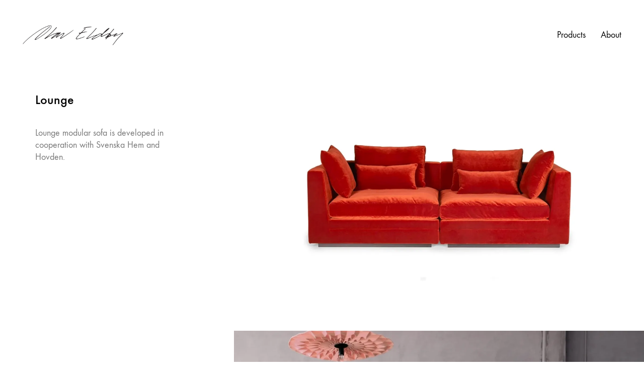

--- FILE ---
content_type: text/html; charset=UTF-8
request_url: https://www.eldoy.no/products/lounge/
body_size: 14764
content:
<!DOCTYPE html>

<html class="no-js" lang="en-US">
<head>
    <meta charset="UTF-8">
    <meta name="viewport" content="width=device-width, initial-scale=1.0">

	<style id="jetpack-boost-critical-css">@media all{ul{box-sizing:border-box}}@media all{html{font-family:sans-serif;-ms-text-size-adjust:100%;-webkit-text-size-adjust:100%;font-size:10px}body{margin:0;font-family:-apple-system,BlinkMacSystemFont,"Segoe UI",Roboto,Oxygen-Sans,Ubuntu,Cantarell,"Helvetica Neue",sans-serif;font-size:15px;line-height:1.33333333;color:#333;background-color:#fff}footer,header,nav{display:block}a{background-color:transparent;color:#00b19e;text-decoration:none}h1{margin:.67em 0}img{border:0;vertical-align:middle}hr{box-sizing:content-box;height:0;margin-top:19px;margin-bottom:19px;border:0;border-top:1px solid #eee}*{box-sizing:border-box}h1{font-family:inherit;font-weight:500;line-height:1.1;color:inherit}h1{margin-top:19px;margin-bottom:9.5px}h1{font-size:39px}p{margin:0 0 9.5px}ul{margin-top:0;margin-bottom:9.5px}.container{padding-right:15px;padding-left:15px;margin-right:auto;margin-left:auto}@media (min-width:768px){.container{width:750px}}@media (min-width:992px){.container{width:970px}}@media (min-width:1200px){.container{width:1170px}}.row{margin-right:-15px;margin-left:-15px}.col-md-3,.col-md-8,.col-sm-4,.col-sm-8,.col-xs-12,.col-xs-2,.col-xs-5{position:relative;min-height:1px;padding-right:15px;padding-left:15px}.col-xs-12,.col-xs-2,.col-xs-5{float:left}.col-xs-12{width:100%}.col-xs-5{width:41.66666667%}.col-xs-2{width:16.66666667%}@media (min-width:768px){.col-sm-4,.col-sm-8{float:left}.col-sm-8{width:66.66666667%}.col-sm-4{width:33.33333333%}}@media (min-width:992px){.col-md-3,.col-md-8{float:left}.col-md-8{width:66.66666667%}.col-md-3{width:25%}.col-md-offset-1{margin-left:8.33333333%}}.clearfix:after,.clearfix:before,.container:after,.container:before,.row:after,.row:before{display:table;content:" "}.clearfix:after,.container:after,.row:after{clear:both}@-ms-viewport{width:device-width}}@media all{.adjacent-post-link{display:flex;align-items:center;min-width:0}.wrapper .adjacent-post-link{display:flex}.wrapper .adjacent-post-link:after{display:none}@media (max-width:767.98px){.adjacent-post-link--has-icon .adjacent-post-link__text{display:none}}.adjacent-post-link--arrow-left .adjacent-post-link__icon{padding-right:10px}.adjacent-post-link--arrow-right{flex-direction:row-reverse}.adjacent-post-link--arrow-right .adjacent-post-link__icon{padding-left:10px}.adjacent-post-link__icon{position:relative;font-size:26px;color:#636363}.adjacent-post-link__text{position:relative;min-width:0}.adjacent-post-link__text span{white-space:nowrap;text-overflow:ellipsis;overflow:hidden}.adjacent-post-link__text-primary{position:relative;display:block;font-size:19px;color:#636363}}@media all{.clearfix:after,.clearfix:before{display:table;content:" "}.clearfix:after{clear:both}.no-bottom-margin{margin-bottom:0!important}.back-to-portfolio:after,.header-logo:after{display:none!important}.wow{visibility:hidden}.row-table{display:table;width:100%}.row-table.row-table-middle>div{vertical-align:middle}.row-table>div{display:table-cell;float:none}@-moz-document url-prefix(){.single-portfolio-holder .gallery .photo{float:none}}.mobile-menu-wrapper.mobile-menu-fullscreen .mobile-menu-container ul.menu{display:inline-block}.mobile-menu-wrapper{z-index:150000;visibility:hidden;opacity:0}.mobile-menu-wrapper .mobile-menu-container{position:relative;padding:15px 0;display:inline-block;height:100%}.mobile-menu-wrapper .mobile-menu-container ul{list-style:none;padding:0;margin:0}.mobile-menu-wrapper .mobile-menu-container ul.menu>li>a{display:block;padding:10px 30px;color:#333;text-decoration:none;font-size:19px;text-transform:uppercase}.mobile-menu-wrapper.mobile-menu-fullscreen{position:fixed;left:0;top:0;width:100%;height:100%;padding-top:15px;visibility:hidden;opacity:0}.mobile-menu-wrapper.mobile-menu-fullscreen .mobile-menu-container{width:100%}.mobile-menu-wrapper.mobile-menu-fullscreen .mobile-menu-container ul.menu>li>a{color:#fff}.mobile-menu-wrapper.mobile-menu-fullscreen .mobile-menu-container ul.menu li a{position:relative;display:inline-block;text-transform:none}.mobile-menu-wrapper.mobile-menu-fullscreen .mobile-menu-container .mobile-menu-close-link{position:fixed;right:15px;top:15px}.mobile-menu-wrapper.mobile-menu-fullscreen+.mobile-menu-overlay{background-color:rgba(38,38,38,.9)}.mobile-menu-overlay{position:fixed;left:0;top:0;bottom:0;right:0;background-color:rgba(0,0,0,.5);z-index:149999;visibility:hidden;opacity:0}@media screen and (max-width:768px){.section-title{margin-top:30px}}@media screen and (max-width:991px){.single-portfolio-holder.portfolio-type-1 .gallery-column-env{clear:both}.single-portfolio-holder.portfolio-type-1.gallery-type-fullbg .gallery-column-env{padding-left:0!important;padding-right:0!important}}@font-face{font-family:Flaticon;font-weight:400;font-style:normal}[class^=flaticon-]:after,[class^=flaticon-]:before{font-family:Flaticon;font-style:normal}.flaticon-arrow413:before{content:""}.flaticon-arrow427:before{content:""}.flaticon-four60:before{content:""}}@media all{.clearfix:after,.clearfix:before{display:table;content:" "}.clearfix:after{clear:both}.single-portfolio-holder .gallery .photo:after,.single-portfolio-holder .gallery .photo>a:after{display:none}.no-bottom-margin{margin-bottom:0!important}.single-portfolio-holder .gallery .photo img{width:100%;height:auto}.single-portfolio .page-container{margin-top:30px}.single-portfolio-holder .title{margin-top:0;clear:both}.single-portfolio-holder .title h1{margin-top:15px}.single-portfolio-holder .details:after,.single-portfolio-holder .details:before{display:table;content:" "}.single-portfolio-holder .details:after{clear:both}.single-portfolio-holder .details .project-description{position:relative}.single-portfolio-holder .details .project-description p{font-size:16px}.single-portfolio-holder .gallery{position:relative;margin-left:-15px;margin-right:-15px;clear:both}.single-portfolio-holder .gallery.full-width-container{overflow:hidden}.single-portfolio-holder .gallery .photo>a{display:block}.single-portfolio-holder .gallery .photo{width:100%;margin-bottom:30px;position:relative;overflow:hidden;float:left}.single-portfolio-holder .gallery .portfolio-video{margin-bottom:30px;clear:both}.single-portfolio-holder .portfolio-big-navigation a:after{display:none}.single-portfolio-holder .portfolio-big-navigation{margin-top:80px;margin-bottom:30px}.single-portfolio-holder .portfolio-big-navigation a{color:#333;font-size:20px}@media screen and (max-width:480px){.single-portfolio-holder .portfolio-big-navigation a{font-size:17px}}.single-portfolio-holder .portfolio-big-navigation a i{display:block;font-size:32px}.single-portfolio-holder .portfolio-big-navigation .text-align-right{text-align:right}.single-portfolio-holder.gallery-type-fullbg .gallery{overflow:hidden}.single-portfolio-holder.gallery-type-fullbg.is-sticky .details{opacity:1}.single-portfolio-holder.alt-one .gallery{padding-left:0;padding-right:0}.single-portfolio-holder.portfolio-type-1 .details{padding-left:0;padding-right:0}div.photo a{display:block}}@media all{body{background:#fff;color:#000}a{color:#000}.wrapper{background:#fff}.wrapper a:after{background:#000}p{color:#777}.section-title h1{color:#000}hr{border-color:#eee}footer.site-footer{background-color:#fff}.top-menu-container{background:#000}.top-menu-container .top-menu ul:after{border-right-color:#fff!important}.top-menu-container .top-menu ul li a{color:#fff!important}.single-portfolio-holder .portfolio-big-navigation a{color:#000}.image-placeholder{background:#fff}.sidebar-menu-wrapper{background:#fff}.wrapper a:after,footer.site-footer a:after{background-color:#000}.main-header.menu-type-standard-menu .standard-menu-container.menu-skin-main ul.menu>li>a:after{background-color:#000}.main-header.menu-type-standard-menu .standard-menu-container.menu-skin-main ul.menu>li>a{color:#000}.standard-menu-container.menu-skin-main ul.menu>li>a{color:#000}.standard-menu-container.menu-skin-main ul.menu>li>a:after{background-color:#000}.toggle-bars.menu-skin-main .toggle-bars__bar-line{background-color:#000}.adjacent-post-link__icon,.adjacent-post-link__text-primary{color:#777}}@media all{.clearfix:after,.clearfix:before,.standard-menu-container:after,.standard-menu-container:before,.wrapper:after,.wrapper:before{display:table;content:" "}.clearfix:after,.standard-menu-container:after,.wrapper:after{clear:both}.wrapper{position:relative;background:#fff;z-index:100}@media screen and (max-width:768px){.wrapper{margin:0;padding:0}}.site-footer a,.wrapper a{position:relative;display:inline-block}.site-footer a:after,.wrapper a:after{content:"";overflow:hidden;position:absolute;left:0;bottom:-1px;display:block;width:0;height:1px;background-color:#00b19e}.section-title{margin-top:20px;margin-bottom:40px;position:relative}@media screen and (max-width:480px){.section-title{margin-top:0}}.section-title h1{font-size:26px;color:#333;margin-top:0;position:relative}.page-container{position:relative;width:100%;margin-top:55px;margin-bottom:55px}@media screen and (max-width:768px){.page-container{margin-top:27.5px;margin-bottom:27.5px}}.text-on-center{text-align:center}.site-header{position:relative;-webkit-backface-visibility:hidden;backface-visibility:hidden;z-index:100000}.site-header.fullwidth-header .container{width:100%}@media screen and (min-width:769px){.site-header.fullwidth-header .container{padding-left:45px;padding-right:45px}}.header-block{padding-top:50px;padding-bottom:50px;background-color:transparent}.header-block{display:flex;flex-direction:column}@media screen and (max-width:768px){.header-block{padding-top:25px;padding-bottom:25px}}.header-block__row{display:flex;margin-left:-15px;margin-right:-15px;flex-grow:1;flex-wrap:wrap}.header-block__row-container{display:flex;flex-direction:column;width:100%}.header-block__column{display:flex;padding-left:15px;padding-right:15px;width:100%;flex-basis:0;flex-grow:1;min-width:0;max-width:100%}.header-block__logo{align-items:center}.header-block__items-row{display:flex;flex-direction:row;margin-left:-15px;margin-right:-15px}@media screen and (max-width:768px){.header-block__items-row{margin-left:-10px;margin-right:-10px}}.header-block__items-row .header-block__item{padding-left:15px;padding-right:15px}@media screen and (max-width:768px){.header-block__items-row .header-block__item{padding-left:10px;padding-right:10px}}.header-block__item{display:flex;align-items:center}.header-block--auto-grow{flex:0 0 auto;width:auto}.header-block--align-right{justify-content:flex-end}.header-logo{position:relative;font-size:32px}.header-logo.logo-image{position:relative;display:block;overflow:hidden}.header-logo.logo-image img{position:relative;display:block;z-index:10;width:100%;height:auto;max-width:100%}.toggle-bars{position:relative;display:flex;flex-direction:row;padding:5px 0;z-index:301}.wrapper .toggle-bars{display:flex}.toggle-bars:after,.wrapper .toggle-bars:after{display:none}.toggle-bars span{display:block}.toggle-bars__column{flex-grow:1}.toggle-bars__bar-lines{position:relative;width:23px;height:18px}.toggle-bars__bar-line{position:absolute;height:2px;left:0;width:100%;top:50%;margin-top:-1px;background-color:#000}.toggle-bars__bar-line--top{top:1px}.toggle-bars__bar-line--bottom{top:100%;margin-top:-2px}.toggle-bars.exit .toggle-bars__bar-line{-webkit-transform-origin:center;transform-origin:center}.toggle-bars.exit .toggle-bars__bar-line--top{top:50%;-webkit-transform:rotate(-45deg);transform:rotate(-45deg)}.toggle-bars.exit .toggle-bars__bar-line--middle{opacity:0}.toggle-bars.exit .toggle-bars__bar-line--bottom{top:50%;margin-top:-1px;-webkit-transform:rotate(45deg);transform:rotate(45deg)}.standard-menu-container.menu-skin-main ul.menu>li>a:after,.toggle-bars.menu-skin-main .toggle-bars__bar-line{background-color:#00b19e}.standard-menu-container.menu-skin-main ul.menu>li>a{color:#00b19e}.toggle-bars.menu-skin-light .toggle-bars__bar-line{background-color:#fff}.standard-menu-container{text-align:right}.standard-menu-container>nav{align-self:center}.standard-menu-container ul li a{text-decoration:none}.standard-menu-container ul{list-style:none;padding:0;margin:0}.standard-menu-container ul li{padding:0;margin:0}.standard-menu-container ul.menu>li{display:inline-block}.standard-menu-container ul.menu>li>a{color:#00b19e;font-size:16px}.standard-menu-container ul.menu>li>a:after{opacity:.8;background-color:#00b19e}.standard-menu-container ul.menu>li+li{margin-left:25px}@media screen and (max-width:992px){.standard-menu-container ul.menu>li+li{margin-left:15px}}.standard-menu-container ul.menu li{position:relative}body,html{height:100%}p{color:#6d6d6d;text-rendering:optimizeLegibility}@media screen and (max-width:768px){p{text-rendering:optimizeSpeed}}hr{border-color:#e0e0e0}.container{margin-right:auto;margin-left:auto;padding-left:15px;padding-right:15px}@media (min-width:768px){.container{width:750px}}@media (min-width:992px){.container{width:970px}}@media (min-width:1200px){.container{width:1170px}}.sidebar-menu-wrapper .sidebar-menu-container .sidebar-menu-close:after{display:none!important}.no-bottom-margin{margin-bottom:0!important}.post-formatting:after,.post-formatting:before{display:table;content:" "}.post-formatting:after{clear:both}.widget{margin-bottom:35px}.widget-area.widgets--columned-layout{margin:0-15px}.widget-area.widgets--columned-layout:after,.widget-area.widgets--columned-layout:before{display:table;content:" "}.widget-area.widgets--columned-layout:after{clear:both}.widget-area.widgets--columned-layout>.widget{float:left;width:100%}.widget-area.widgets--columned-layout>.widget{position:relative;min-height:1px;padding-right:15px;padding-left:15px}.top-menu-container .top-menu ul li{position:relative}.site-footer{background:0 0}.site-footer{position:relative;z-index:10;background-color:#eee}.site-footer .footer-widgets{margin-top:50px;margin-bottom:40px}@media screen and (max-width:992px){.site-footer .footer-widgets{margin-top:30px;margin-bottom:20px}}.site-footer .footer-widgets .widget p{font-size:16px;line-height:1.33333333}.site-footer hr{margin:0}.site-footer.footer-bottom-vertical{text-align:center}.top-menu-container{padding-top:40px;padding-bottom:60px;background-color:#00b19e;z-index:2;overflow:hidden;position:fixed;left:0;right:0;top:0;visibility:hidden}.top-menu-container .top-menu ul{list-style-type:none;padding-left:0}.top-menu-container .top-menu ul li a{position:relative;font-size:24px;color:#fff;text-decoration:none;display:inline-block}.top-menu-container .top-menu ul li a:after{content:"";overflow:hidden;position:absolute;left:0;bottom:-1px;display:block;width:0;height:1px;background-color:#00b19e;background-color:rgba(255,255,255,.9)}.top-menu-container.menu-skin-dark{background-color:#333}.top-menu-container.menu-skin-dark ul.menu>li>a{color:#fff}@media screen and (max-width:768px){.top-menu-container{display:none!important}}.top-menu:after,.top-menu:before{display:table;content:" "}.top-menu:after{clear:both}.top-menu ul.menu>li{float:left;width:100%}.top-menu ul.menu>li>a{white-space:nowrap}.menu-row-items-2.top-menu ul.menu>li{width:50%}.sidebar-menu-wrapper{position:fixed;top:0;left:100%;bottom:0;background:#fff;z-index:10005;visibility:visible;padding:20px 0}.sidebar-menu-wrapper .sidebar-menu-container{position:relative;min-width:360px;max-height:100%;overflow:hidden;padding:25px 60px}.sidebar-menu-wrapper .sidebar-menu-container .sidebar-menu-close{float:right;background:url(https://www.eldoy.no/wp-content/themes/kalium/assets/images/icons/icon-menu-close.svg) no-repeat 0 0;width:30px;height:30px;background-size:60px 30px;margin-bottom:20px;top:2px;position:relative}.sidebar-menu-wrapper .sidebar-menu-container .sidebar-main-menu ul{margin:0;padding:0;list-style:none}.sidebar-menu-wrapper .sidebar-menu-container .sidebar-main-menu a{text-decoration:none}.sidebar-menu-wrapper .sidebar-menu-container .sidebar-main-menu ul.menu>li>a{font-size:18px;line-height:34px;color:#6d6d6d}.sidebar-menu-wrapper .sidebar-menu-container .sidebar-main-menu ul.menu>li>a:after{bottom:5px}.sidebar-menu-wrapper .sidebar-menu-container .sidebar-main-menu ul.menu a{position:relative;display:inline-block}.sidebar-menu-wrapper .sidebar-menu-container .sidebar-main-menu ul.menu a:after{content:"";overflow:hidden;position:absolute;left:0;bottom:-1px;display:block;width:0;height:1px;background-color:#00b19e}.sidebar-menu-wrapper .sidebar-menu-container .sidebar-main-menu+.sidebar-menu-widgets{margin-top:60px}@media screen and (max-width:768px){.sidebar-menu-wrapper{display:none!important}}.sidebar-menu-disabler{position:fixed;display:block;left:0;right:0;top:0;bottom:0;background:#222;z-index:10000;visibility:hidden;opacity:0}.image-placeholder{position:relative;display:block;background-color:#eee}.image-placeholder>img{position:absolute;display:block;max-width:100%;width:100%;height:100%;top:0;left:0;image-rendering:auto;-webkit-backface-visibility:hidden;backface-visibility:hidden;-webkit-transform:translate3d(0,0,0);transform:translate3d(0,0,0);-webkit-filter:blur(0);filter:blur(0);opacity:0}.image-placeholder .lazyload{opacity:0}.image-placeholder iframe{position:absolute;left:0;top:0;width:100%;height:100%}}</style><link rel="preload" href="https://www.eldoy.no/wp-content/uploads/typolab-fonts/laborator/function-pro-82890/function-pro-regular-latin-webfont.woff2" as="font" type="font/woff2" crossorigin>
<meta name='robots' content='index, follow, max-image-preview:large, max-snippet:-1, max-video-preview:-1' />

	<!-- This site is optimized with the Yoast SEO plugin v26.7 - https://yoast.com/wordpress/plugins/seo/ -->
	<title>Lounge - Olav Eldøy Furniture designer - Olav Eldøy</title>
	<link rel="canonical" href="https://www.eldoy.no/products/lounge/" />
	<meta property="og:locale" content="en_US" />
	<meta property="og:type" content="article" />
	<meta property="og:title" content="Lounge - Olav Eldøy Furniture designer - Olav Eldøy" />
	<meta property="og:description" content="Lounge modular sofa is developed in cooperation with Svenska Hem and Hovden." />
	<meta property="og:url" content="https://www.eldoy.no/products/lounge/" />
	<meta property="og:site_name" content="Furniture designer - Olav Eldøy" />
	<meta property="article:modified_time" content="2021-10-13T18:57:27+00:00" />
	<meta property="og:image" content="https://www.eldoy.no/wp-content/uploads/2021/10/Hovden-Lounge-1.jpg" />
	<meta property="og:image:width" content="1600" />
	<meta property="og:image:height" content="900" />
	<meta property="og:image:type" content="image/jpeg" />
	<meta name="twitter:card" content="summary_large_image" />
	<script data-jetpack-boost="ignore" type="application/ld+json" class="yoast-schema-graph">{"@context":"https://schema.org","@graph":[{"@type":"WebPage","@id":"https://www.eldoy.no/products/lounge/","url":"https://www.eldoy.no/products/lounge/","name":"Lounge - Olav Eldøy Furniture designer - Olav Eldøy","isPartOf":{"@id":"https://www.eldoy.no/#website"},"primaryImageOfPage":{"@id":"https://www.eldoy.no/products/lounge/#primaryimage"},"image":{"@id":"https://www.eldoy.no/products/lounge/#primaryimage"},"thumbnailUrl":"https://www.eldoy.no/wp-content/uploads/2021/10/Hovden-Lounge-1.jpg","datePublished":"2021-10-13T13:58:07+00:00","dateModified":"2021-10-13T18:57:27+00:00","breadcrumb":{"@id":"https://www.eldoy.no/products/lounge/#breadcrumb"},"inLanguage":"en-US","potentialAction":[{"@type":"ReadAction","target":["https://www.eldoy.no/products/lounge/"]}]},{"@type":"ImageObject","inLanguage":"en-US","@id":"https://www.eldoy.no/products/lounge/#primaryimage","url":"https://www.eldoy.no/wp-content/uploads/2021/10/Hovden-Lounge-1.jpg","contentUrl":"https://www.eldoy.no/wp-content/uploads/2021/10/Hovden-Lounge-1.jpg","width":1600,"height":900},{"@type":"BreadcrumbList","@id":"https://www.eldoy.no/products/lounge/#breadcrumb","itemListElement":[{"@type":"ListItem","position":1,"name":"Home","item":"https://www.eldoy.no/"},{"@type":"ListItem","position":2,"name":"Products","item":"https://www.eldoy.no/products/"},{"@type":"ListItem","position":3,"name":"Lounge"}]},{"@type":"WebSite","@id":"https://www.eldoy.no/#website","url":"https://www.eldoy.no/","name":"Furniture designer - Olav Eldøy","description":"","publisher":{"@id":"https://www.eldoy.no/#organization"},"potentialAction":[{"@type":"SearchAction","target":{"@type":"EntryPoint","urlTemplate":"https://www.eldoy.no/?s={search_term_string}"},"query-input":{"@type":"PropertyValueSpecification","valueRequired":true,"valueName":"search_term_string"}}],"inLanguage":"en-US"},{"@type":"Organization","@id":"https://www.eldoy.no/#organization","name":"Olav Eldøy","url":"https://www.eldoy.no/","logo":{"@type":"ImageObject","inLanguage":"en-US","@id":"https://www.eldoy.no/#/schema/logo/image/","url":"https://www.eldoy.no/wp-content/uploads/2021/06/Olav-Eldoy-furniture-designer.png","contentUrl":"https://www.eldoy.no/wp-content/uploads/2021/06/Olav-Eldoy-furniture-designer.png","width":1200,"height":238,"caption":"Olav Eldøy"},"image":{"@id":"https://www.eldoy.no/#/schema/logo/image/"},"sameAs":["https://en.wikipedia.org/wiki/Olav_Eldøy"]}]}</script>
	<!-- / Yoast SEO plugin. -->


<link rel='dns-prefetch' href='//stats.wp.com' />
<link rel='dns-prefetch' href='//i0.wp.com' />
<link rel="alternate" type="application/rss+xml" title="Furniture designer - Olav Eldøy &raquo; Feed" href="https://www.eldoy.no/feed/" />
<link rel="alternate" type="application/rss+xml" title="Furniture designer - Olav Eldøy &raquo; Comments Feed" href="https://www.eldoy.no/comments/feed/" />
<link rel="alternate" type="application/rss+xml" title="Furniture designer - Olav Eldøy &raquo; Lounge Comments Feed" href="https://www.eldoy.no/products/lounge/feed/" />
<link rel="alternate" title="oEmbed (JSON)" type="application/json+oembed" href="https://www.eldoy.no/wp-json/oembed/1.0/embed?url=https%3A%2F%2Fwww.eldoy.no%2Fproducts%2Flounge%2F" />
<link rel="alternate" title="oEmbed (XML)" type="text/xml+oembed" href="https://www.eldoy.no/wp-json/oembed/1.0/embed?url=https%3A%2F%2Fwww.eldoy.no%2Fproducts%2Flounge%2F&#038;format=xml" />
<noscript><link rel='stylesheet' id='all-css-d1546cdb352cf1a5dba2cefcfbbf3e58' href='https://www.eldoy.no/_jb_static/??-eJydkktOAzEMQG/DqqlJVQGzqDiL85lONEkcxU5Lb0/UCkQlVGZY+vPkJ9twLspSFp8FZPLJM8wYQ0uAzF4YLDMYImGpWLYp5G3PbGARhuzXEdmfgeUSV2LUK3UdUqjKSDHQAuxm9LBH2SlEpxKGDLaxUFI8L/U5+eyoMoyxBWfo4yr4Ffzt93P276qtRELHIJdCEY0ae75PaNlKoKxKJTXo5/9g+zf9jYVsY3Ndy0Syc18xVjz2p5nuT/qeDvp1p/XLsN8NT9Yc9CdcF/Dj' type='text/css' media='all' /></noscript><link rel='stylesheet' id='all-css-d1546cdb352cf1a5dba2cefcfbbf3e58' href='https://www.eldoy.no/_jb_static/??-eJydkktOAzEMQG/DqqlJVQGzqDiL85lONEkcxU5Lb0/UCkQlVGZY+vPkJ9twLspSFp8FZPLJM8wYQ0uAzF4YLDMYImGpWLYp5G3PbGARhuzXEdmfgeUSV2LUK3UdUqjKSDHQAuxm9LBH2SlEpxKGDLaxUFI8L/U5+eyoMoyxBWfo4yr4Ffzt93P276qtRELHIJdCEY0ae75PaNlKoKxKJTXo5/9g+zf9jYVsY3Ndy0Syc18xVjz2p5nuT/qeDvp1p/XLsN8NT9Yc9CdcF/Dj' type='text/css' media="not all" data-media="all" onload="this.media=this.dataset.media; delete this.dataset.media; this.removeAttribute( 'onload' );" />
<style id='wp-img-auto-sizes-contain-inline-css'>
img:is([sizes=auto i],[sizes^="auto," i]){contain-intrinsic-size:3000px 1500px}
/*# sourceURL=wp-img-auto-sizes-contain-inline-css */
</style>
<style id='wp-emoji-styles-inline-css'>

	img.wp-smiley, img.emoji {
		display: inline !important;
		border: none !important;
		box-shadow: none !important;
		height: 1em !important;
		width: 1em !important;
		margin: 0 0.07em !important;
		vertical-align: -0.1em !important;
		background: none !important;
		padding: 0 !important;
	}
/*# sourceURL=wp-emoji-styles-inline-css */
</style>
<style id='wp-block-library-inline-css'>
:root{--wp-block-synced-color:#7a00df;--wp-block-synced-color--rgb:122,0,223;--wp-bound-block-color:var(--wp-block-synced-color);--wp-editor-canvas-background:#ddd;--wp-admin-theme-color:#007cba;--wp-admin-theme-color--rgb:0,124,186;--wp-admin-theme-color-darker-10:#006ba1;--wp-admin-theme-color-darker-10--rgb:0,107,160.5;--wp-admin-theme-color-darker-20:#005a87;--wp-admin-theme-color-darker-20--rgb:0,90,135;--wp-admin-border-width-focus:2px}@media (min-resolution:192dpi){:root{--wp-admin-border-width-focus:1.5px}}.wp-element-button{cursor:pointer}:root .has-very-light-gray-background-color{background-color:#eee}:root .has-very-dark-gray-background-color{background-color:#313131}:root .has-very-light-gray-color{color:#eee}:root .has-very-dark-gray-color{color:#313131}:root .has-vivid-green-cyan-to-vivid-cyan-blue-gradient-background{background:linear-gradient(135deg,#00d084,#0693e3)}:root .has-purple-crush-gradient-background{background:linear-gradient(135deg,#34e2e4,#4721fb 50%,#ab1dfe)}:root .has-hazy-dawn-gradient-background{background:linear-gradient(135deg,#faaca8,#dad0ec)}:root .has-subdued-olive-gradient-background{background:linear-gradient(135deg,#fafae1,#67a671)}:root .has-atomic-cream-gradient-background{background:linear-gradient(135deg,#fdd79a,#004a59)}:root .has-nightshade-gradient-background{background:linear-gradient(135deg,#330968,#31cdcf)}:root .has-midnight-gradient-background{background:linear-gradient(135deg,#020381,#2874fc)}:root{--wp--preset--font-size--normal:16px;--wp--preset--font-size--huge:42px}.has-regular-font-size{font-size:1em}.has-larger-font-size{font-size:2.625em}.has-normal-font-size{font-size:var(--wp--preset--font-size--normal)}.has-huge-font-size{font-size:var(--wp--preset--font-size--huge)}.has-text-align-center{text-align:center}.has-text-align-left{text-align:left}.has-text-align-right{text-align:right}.has-fit-text{white-space:nowrap!important}#end-resizable-editor-section{display:none}.aligncenter{clear:both}.items-justified-left{justify-content:flex-start}.items-justified-center{justify-content:center}.items-justified-right{justify-content:flex-end}.items-justified-space-between{justify-content:space-between}.screen-reader-text{border:0;clip-path:inset(50%);height:1px;margin:-1px;overflow:hidden;padding:0;position:absolute;width:1px;word-wrap:normal!important}.screen-reader-text:focus{background-color:#ddd;clip-path:none;color:#444;display:block;font-size:1em;height:auto;left:5px;line-height:normal;padding:15px 23px 14px;text-decoration:none;top:5px;width:auto;z-index:100000}html :where(.has-border-color){border-style:solid}html :where([style*=border-top-color]){border-top-style:solid}html :where([style*=border-right-color]){border-right-style:solid}html :where([style*=border-bottom-color]){border-bottom-style:solid}html :where([style*=border-left-color]){border-left-style:solid}html :where([style*=border-width]){border-style:solid}html :where([style*=border-top-width]){border-top-style:solid}html :where([style*=border-right-width]){border-right-style:solid}html :where([style*=border-bottom-width]){border-bottom-style:solid}html :where([style*=border-left-width]){border-left-style:solid}html :where(img[class*=wp-image-]){height:auto;max-width:100%}:where(figure){margin:0 0 1em}html :where(.is-position-sticky){--wp-admin--admin-bar--position-offset:var(--wp-admin--admin-bar--height,0px)}@media screen and (max-width:600px){html :where(.is-position-sticky){--wp-admin--admin-bar--position-offset:0px}}

/*# sourceURL=wp-block-library-inline-css */
</style><style id='global-styles-inline-css'>
:root{--wp--preset--aspect-ratio--square: 1;--wp--preset--aspect-ratio--4-3: 4/3;--wp--preset--aspect-ratio--3-4: 3/4;--wp--preset--aspect-ratio--3-2: 3/2;--wp--preset--aspect-ratio--2-3: 2/3;--wp--preset--aspect-ratio--16-9: 16/9;--wp--preset--aspect-ratio--9-16: 9/16;--wp--preset--color--black: #000000;--wp--preset--color--cyan-bluish-gray: #abb8c3;--wp--preset--color--white: #ffffff;--wp--preset--color--pale-pink: #f78da7;--wp--preset--color--vivid-red: #cf2e2e;--wp--preset--color--luminous-vivid-orange: #ff6900;--wp--preset--color--luminous-vivid-amber: #fcb900;--wp--preset--color--light-green-cyan: #7bdcb5;--wp--preset--color--vivid-green-cyan: #00d084;--wp--preset--color--pale-cyan-blue: #8ed1fc;--wp--preset--color--vivid-cyan-blue: #0693e3;--wp--preset--color--vivid-purple: #9b51e0;--wp--preset--gradient--vivid-cyan-blue-to-vivid-purple: linear-gradient(135deg,rgb(6,147,227) 0%,rgb(155,81,224) 100%);--wp--preset--gradient--light-green-cyan-to-vivid-green-cyan: linear-gradient(135deg,rgb(122,220,180) 0%,rgb(0,208,130) 100%);--wp--preset--gradient--luminous-vivid-amber-to-luminous-vivid-orange: linear-gradient(135deg,rgb(252,185,0) 0%,rgb(255,105,0) 100%);--wp--preset--gradient--luminous-vivid-orange-to-vivid-red: linear-gradient(135deg,rgb(255,105,0) 0%,rgb(207,46,46) 100%);--wp--preset--gradient--very-light-gray-to-cyan-bluish-gray: linear-gradient(135deg,rgb(238,238,238) 0%,rgb(169,184,195) 100%);--wp--preset--gradient--cool-to-warm-spectrum: linear-gradient(135deg,rgb(74,234,220) 0%,rgb(151,120,209) 20%,rgb(207,42,186) 40%,rgb(238,44,130) 60%,rgb(251,105,98) 80%,rgb(254,248,76) 100%);--wp--preset--gradient--blush-light-purple: linear-gradient(135deg,rgb(255,206,236) 0%,rgb(152,150,240) 100%);--wp--preset--gradient--blush-bordeaux: linear-gradient(135deg,rgb(254,205,165) 0%,rgb(254,45,45) 50%,rgb(107,0,62) 100%);--wp--preset--gradient--luminous-dusk: linear-gradient(135deg,rgb(255,203,112) 0%,rgb(199,81,192) 50%,rgb(65,88,208) 100%);--wp--preset--gradient--pale-ocean: linear-gradient(135deg,rgb(255,245,203) 0%,rgb(182,227,212) 50%,rgb(51,167,181) 100%);--wp--preset--gradient--electric-grass: linear-gradient(135deg,rgb(202,248,128) 0%,rgb(113,206,126) 100%);--wp--preset--gradient--midnight: linear-gradient(135deg,rgb(2,3,129) 0%,rgb(40,116,252) 100%);--wp--preset--font-size--small: 13px;--wp--preset--font-size--medium: 20px;--wp--preset--font-size--large: 36px;--wp--preset--font-size--x-large: 42px;--wp--preset--spacing--20: 0.44rem;--wp--preset--spacing--30: 0.67rem;--wp--preset--spacing--40: 1rem;--wp--preset--spacing--50: 1.5rem;--wp--preset--spacing--60: 2.25rem;--wp--preset--spacing--70: 3.38rem;--wp--preset--spacing--80: 5.06rem;--wp--preset--shadow--natural: 6px 6px 9px rgba(0, 0, 0, 0.2);--wp--preset--shadow--deep: 12px 12px 50px rgba(0, 0, 0, 0.4);--wp--preset--shadow--sharp: 6px 6px 0px rgba(0, 0, 0, 0.2);--wp--preset--shadow--outlined: 6px 6px 0px -3px rgb(255, 255, 255), 6px 6px rgb(0, 0, 0);--wp--preset--shadow--crisp: 6px 6px 0px rgb(0, 0, 0);}:where(.is-layout-flex){gap: 0.5em;}:where(.is-layout-grid){gap: 0.5em;}body .is-layout-flex{display: flex;}.is-layout-flex{flex-wrap: wrap;align-items: center;}.is-layout-flex > :is(*, div){margin: 0;}body .is-layout-grid{display: grid;}.is-layout-grid > :is(*, div){margin: 0;}:where(.wp-block-columns.is-layout-flex){gap: 2em;}:where(.wp-block-columns.is-layout-grid){gap: 2em;}:where(.wp-block-post-template.is-layout-flex){gap: 1.25em;}:where(.wp-block-post-template.is-layout-grid){gap: 1.25em;}.has-black-color{color: var(--wp--preset--color--black) !important;}.has-cyan-bluish-gray-color{color: var(--wp--preset--color--cyan-bluish-gray) !important;}.has-white-color{color: var(--wp--preset--color--white) !important;}.has-pale-pink-color{color: var(--wp--preset--color--pale-pink) !important;}.has-vivid-red-color{color: var(--wp--preset--color--vivid-red) !important;}.has-luminous-vivid-orange-color{color: var(--wp--preset--color--luminous-vivid-orange) !important;}.has-luminous-vivid-amber-color{color: var(--wp--preset--color--luminous-vivid-amber) !important;}.has-light-green-cyan-color{color: var(--wp--preset--color--light-green-cyan) !important;}.has-vivid-green-cyan-color{color: var(--wp--preset--color--vivid-green-cyan) !important;}.has-pale-cyan-blue-color{color: var(--wp--preset--color--pale-cyan-blue) !important;}.has-vivid-cyan-blue-color{color: var(--wp--preset--color--vivid-cyan-blue) !important;}.has-vivid-purple-color{color: var(--wp--preset--color--vivid-purple) !important;}.has-black-background-color{background-color: var(--wp--preset--color--black) !important;}.has-cyan-bluish-gray-background-color{background-color: var(--wp--preset--color--cyan-bluish-gray) !important;}.has-white-background-color{background-color: var(--wp--preset--color--white) !important;}.has-pale-pink-background-color{background-color: var(--wp--preset--color--pale-pink) !important;}.has-vivid-red-background-color{background-color: var(--wp--preset--color--vivid-red) !important;}.has-luminous-vivid-orange-background-color{background-color: var(--wp--preset--color--luminous-vivid-orange) !important;}.has-luminous-vivid-amber-background-color{background-color: var(--wp--preset--color--luminous-vivid-amber) !important;}.has-light-green-cyan-background-color{background-color: var(--wp--preset--color--light-green-cyan) !important;}.has-vivid-green-cyan-background-color{background-color: var(--wp--preset--color--vivid-green-cyan) !important;}.has-pale-cyan-blue-background-color{background-color: var(--wp--preset--color--pale-cyan-blue) !important;}.has-vivid-cyan-blue-background-color{background-color: var(--wp--preset--color--vivid-cyan-blue) !important;}.has-vivid-purple-background-color{background-color: var(--wp--preset--color--vivid-purple) !important;}.has-black-border-color{border-color: var(--wp--preset--color--black) !important;}.has-cyan-bluish-gray-border-color{border-color: var(--wp--preset--color--cyan-bluish-gray) !important;}.has-white-border-color{border-color: var(--wp--preset--color--white) !important;}.has-pale-pink-border-color{border-color: var(--wp--preset--color--pale-pink) !important;}.has-vivid-red-border-color{border-color: var(--wp--preset--color--vivid-red) !important;}.has-luminous-vivid-orange-border-color{border-color: var(--wp--preset--color--luminous-vivid-orange) !important;}.has-luminous-vivid-amber-border-color{border-color: var(--wp--preset--color--luminous-vivid-amber) !important;}.has-light-green-cyan-border-color{border-color: var(--wp--preset--color--light-green-cyan) !important;}.has-vivid-green-cyan-border-color{border-color: var(--wp--preset--color--vivid-green-cyan) !important;}.has-pale-cyan-blue-border-color{border-color: var(--wp--preset--color--pale-cyan-blue) !important;}.has-vivid-cyan-blue-border-color{border-color: var(--wp--preset--color--vivid-cyan-blue) !important;}.has-vivid-purple-border-color{border-color: var(--wp--preset--color--vivid-purple) !important;}.has-vivid-cyan-blue-to-vivid-purple-gradient-background{background: var(--wp--preset--gradient--vivid-cyan-blue-to-vivid-purple) !important;}.has-light-green-cyan-to-vivid-green-cyan-gradient-background{background: var(--wp--preset--gradient--light-green-cyan-to-vivid-green-cyan) !important;}.has-luminous-vivid-amber-to-luminous-vivid-orange-gradient-background{background: var(--wp--preset--gradient--luminous-vivid-amber-to-luminous-vivid-orange) !important;}.has-luminous-vivid-orange-to-vivid-red-gradient-background{background: var(--wp--preset--gradient--luminous-vivid-orange-to-vivid-red) !important;}.has-very-light-gray-to-cyan-bluish-gray-gradient-background{background: var(--wp--preset--gradient--very-light-gray-to-cyan-bluish-gray) !important;}.has-cool-to-warm-spectrum-gradient-background{background: var(--wp--preset--gradient--cool-to-warm-spectrum) !important;}.has-blush-light-purple-gradient-background{background: var(--wp--preset--gradient--blush-light-purple) !important;}.has-blush-bordeaux-gradient-background{background: var(--wp--preset--gradient--blush-bordeaux) !important;}.has-luminous-dusk-gradient-background{background: var(--wp--preset--gradient--luminous-dusk) !important;}.has-pale-ocean-gradient-background{background: var(--wp--preset--gradient--pale-ocean) !important;}.has-electric-grass-gradient-background{background: var(--wp--preset--gradient--electric-grass) !important;}.has-midnight-gradient-background{background: var(--wp--preset--gradient--midnight) !important;}.has-small-font-size{font-size: var(--wp--preset--font-size--small) !important;}.has-medium-font-size{font-size: var(--wp--preset--font-size--medium) !important;}.has-large-font-size{font-size: var(--wp--preset--font-size--large) !important;}.has-x-large-font-size{font-size: var(--wp--preset--font-size--x-large) !important;}
/*# sourceURL=global-styles-inline-css */
</style>

<style id='classic-theme-styles-inline-css'>
/*! This file is auto-generated */
.wp-block-button__link{color:#fff;background-color:#32373c;border-radius:9999px;box-shadow:none;text-decoration:none;padding:calc(.667em + 2px) calc(1.333em + 2px);font-size:1.125em}.wp-block-file__button{background:#32373c;color:#fff;text-decoration:none}
/*# sourceURL=/wp-includes/css/classic-themes.min.css */
</style>
    
	
<style data-font-appearance-settings>p, .section-title p {
	font-size: 18px;
}
.main-header.menu-type-standard-menu .standard-menu-container div.menu>ul>li>a, .main-header.menu-type-standard-menu .standard-menu-container ul.menu>li>a {
	font-size: 18px;
}
.main-header.menu-type-standard-menu .standard-menu-container div.menu>ul ul li a, .main-header.menu-type-standard-menu .standard-menu-container ul.menu ul li a {
	font-size: 18px;
}






.sidebar-menu-wrapper .sidebar-menu-container .sidebar-main-menu div.menu>ul>li>a, .sidebar-menu-wrapper .sidebar-menu-container .sidebar-main-menu ul.menu>li>a {
	font-size: 18px;
}







.site-footer .footer-widgets .widget h1, .site-footer .footer-widgets .widget h2, .site-footer .footer-widgets .widget h3 {
	font-size: 26px;
}
.site-footer .footer-widgets .widget .textwidget, .site-footer .footer-widgets .widget p {
	font-size: 18px;
}
.copyrights, .site-footer .footer-bottom-content a, .site-footer .footer-bottom-content p {
	font-size: 18px;
}



.portfolio-holder .thumb .hover-state .info p, .portfolio-holder .item-box .info h3 {
	font-size: 18px;
}

.single-portfolio-holder .section-title p {
	font-size: 18px;
}
.portfolio-description-showinfo p, .single-portfolio-holder .details .project-description p, .gallery-item-description .post-formatting p {
	font-size: 18px;
}
.single-portfolio-holder .details .services h3 {
	font-size: 22px;
}
.single-portfolio-holder .details .services ul li {
	font-size: 18px;
}</style>
<style data-custom-selectors>body, p{font-family:"Function Pro";font-style:normal;font-weight:normal;font-size:18px}.slider-text{font-family:"Function Pro";font-style:normal;font-weight:normal}.site-footer .footer-widgets .widget .textwidget, .site-footer .footer-widgets .widget p{font-family:"Function Pro";font-style:normal;font-weight:normal;font-size:18px}.widget.widget_product_search .search-bar input[name="s"], .widget.widget_search .search-bar input[name="s"]{font-family:"Function Pro";font-style:normal;font-weight:normal;font-size:18px}.portfolio-holder .portfolio-item .info .terms{font-family:"Function Pro";font-style:normal;font-weight:normal;font-size:16px}.single-portfolio-holder .social-links-plain .share-social .social-links a{font-family:"Function Pro";font-style:normal;font-weight:normal;font-size:18px}.single-post .post-comments--list .comment .commenter-details .date{font-family:"Function Pro";font-style:normal;font-weight:normal;font-size:15px}.sidebar-menu-widgets h2{font-family:"Function Pro";font-style:normal;font-weight:normal;font-size:22px}</style>
<style data-custom-selectors>h1, h2, h3, h4, h5, h6{font-family:"Function Pro";font-style:normal;font-weight:500}.slider-font{font-family:"Function Pro";font-style:normal;font-weight:500}.site-footer .footer-widgets .widget h1, .site-footer .footer-widgets .widget h2, .site-footer .footer-widgets .widget h3{font-family:"Function Pro";font-style:normal;font-weight:500;font-size:24px}</style>

<link rel="https://api.w.org/" href="https://www.eldoy.no/wp-json/" /><link rel="alternate" title="JSON" type="application/json" href="https://www.eldoy.no/wp-json/wp/v2/portfolio/4592" /><link rel="EditURI" type="application/rsd+xml" title="RSD" href="https://www.eldoy.no/xmlrpc.php?rsd" />
<meta name="generator" content="WordPress 6.9" />
<link rel='shortlink' href='https://www.eldoy.no/?p=4592' />
	<style>img#wpstats{display:none}</style>
				            <link rel="shortcut icon" href="https://www.eldoy.no/wp-content/uploads/2021/10/olav.png">
						<style data-appended-custom-css="true">@media screen and (min-width:401px) { .mobile-menu-wrapper,.mobile-menu-overlay,.header-block__item--mobile-menu-toggle {display: none;} }</style><style data-appended-custom-css="true">@media screen and (max-width:400px) { .header-block__item--standard-menu-container {display: none;} }</style><style>.recentcomments a{display:inline !important;padding:0 !important;margin:0 !important;}</style><noscript><link rel='stylesheet' id='all-css-7fe0bb0b8665f611c932fe0805536b52' href='https://www.eldoy.no/_jb_static/??-eJydjsEOgkAMRP/Gk0uzEfRE/JayFNi4bY0t4OfLAQ4e9TSZ5M3LwPoMScVJHHwiJoMHljwzoBm5wULS68tA8qKh5HHyTt/freIsVTI7w3+yHe1pwLn4kb8Zhw0KuJIpE2xLwFKOX3du4/VSx/oWm+aUujZ+AJKRW9o=' type='text/css' media='all' /></noscript><link rel='stylesheet' id='all-css-7fe0bb0b8665f611c932fe0805536b52' href='https://www.eldoy.no/_jb_static/??-eJydjsEOgkAMRP/Gk0uzEfRE/JayFNi4bY0t4OfLAQ4e9TSZ5M3LwPoMScVJHHwiJoMHljwzoBm5wULS68tA8qKh5HHyTt/freIsVTI7w3+yHe1pwLn4kb8Zhw0KuJIpE2xLwFKOX3du4/VSx/oWm+aUujZ+AJKRW9o=' type='text/css' media="not all" data-media="all" onload="this.media=this.dataset.media; delete this.dataset.media; this.removeAttribute( 'onload' );" />
</head>
<body class="wp-singular portfolio-template-default single single-portfolio postid-4592 wp-theme-kalium wp-child-theme-kalium-child-main">

<div class="mobile-menu-wrapper mobile-menu-fullscreen">

    <div class="mobile-menu-container">

		<ul id="menu-menu" class="menu"><li id="menu-item-4303" class="menu-item menu-item-type-post_type menu-item-object-page menu-item-home menu-item-4303"><a href="https://www.eldoy.no/">Products</a></li>
<li id="menu-item-4304" class="menu-item menu-item-type-post_type menu-item-object-page menu-item-4304"><a href="https://www.eldoy.no/olav-eldoy/">About</a></li>
</ul>
		
		            <a href="#" class="mobile-menu-close-link toggle-bars exit menu-skin-light">
				        <span class="toggle-bars__column">
            <span class="toggle-bars__bar-lines">
                <span class="toggle-bars__bar-line toggle-bars__bar-line--top"></span>
                <span class="toggle-bars__bar-line toggle-bars__bar-line--middle"></span>
                <span class="toggle-bars__bar-line toggle-bars__bar-line--bottom"></span>
            </span>
        </span>
		            </a>
		
		
    </div>

</div>

<div class="mobile-menu-overlay"></div><div class="top-menu-container menu-type-standard-menu menu-skin-dark">
    <div class="container">
        <div class="row row-table row-table-middle">

			                <div class="col-sm-4">
                    <nav class="top-menu menu-row-items-2">
						<nav class="nav-container-main-menu"><ul id="menu-menu-1" class="menu"><li class="menu-item menu-item-type-post_type menu-item-object-page menu-item-home menu-item-4303"><a href="https://www.eldoy.no/"><span>Products</span></a></li>
<li class="menu-item menu-item-type-post_type menu-item-object-page menu-item-4304"><a href="https://www.eldoy.no/olav-eldoy/"><span>About</span></a></li>
</ul></nav>                    </nav>
                </div>
			
			                <div class="col-sm-8">
                    <div class="top-menu--widgets widgets--columned-layout widgets--columns-2 widget-area" role="complementary">
						                    </div>
                </div>
			        </div>
    </div>
</div><div class="sidebar-menu-wrapper menu-type-standard-menu sidebar-alignment-right menu-skin-main">
	<div class="sidebar-menu-container">
		
		<a class="sidebar-menu-close" href="#"></a>
		
				<div class="sidebar-main-menu">
			<nav class="nav-container-main-menu"><ul id="menu-menu-2" class="menu"><li class="menu-item menu-item-type-post_type menu-item-object-page menu-item-home menu-item-4303"><a href="https://www.eldoy.no/"><span>Products</span></a></li>
<li class="menu-item menu-item-type-post_type menu-item-object-page menu-item-4304"><a href="https://www.eldoy.no/olav-eldoy/"><span>About</span></a></li>
</ul></nav>		</div>
				
				<div class="sidebar-menu-widgets blog-sidebar">
					</div>
				
	</div>
</div>

<div class="sidebar-menu-disabler"></div>
<div class="wrapper" id="main-wrapper">

	    <header class="site-header main-header menu-type-standard-menu fullwidth-header is-sticky">

		<div class="header-block">

	
	<div class="header-block__row-container container">

		<div class="header-block__row header-block__row--main">
			        <div class="header-block__column header-block__logo header-block--auto-grow">
			<style data-appended-custom-css="true">.logo-image {width:200px;height:40px;}</style><style data-appended-custom-css="true">@media screen and (max-width: 400px) { .logo-image {width:150px;height:30px;} }</style>    <a href="https://www.eldoy.no" class="header-logo logo-image">
		            <img src="https://www.eldoy.no/wp-content/uploads/2021/06/Olav-Eldoy-furniture-designer.png" class="main-logo" width="200" height="200" alt="Olav Eldøy"/>
		    </a>
        </div>
		        <div class="header-block__column header-block--content-right header-block--align-right">

            <div class="header-block__items-row">
				<div class="header-block__item header-block__item--type-menu-main-menu header-block__item--standard-menu-container"><div class="standard-menu-container menu-skin-main"><nav class="nav-container-main-menu"><ul id="menu-menu-3" class="menu"><li class="menu-item menu-item-type-post_type menu-item-object-page menu-item-home menu-item-4303"><a href="https://www.eldoy.no/"><span>Products</span></a></li>
<li class="menu-item menu-item-type-post_type menu-item-object-page menu-item-4304"><a href="https://www.eldoy.no/olav-eldoy/"><span>About</span></a></li>
</ul></nav></div></div><div class="header-block__item header-block__item--type-menu-main-menu header-block__item--mobile-menu-toggle"><a href="#" class="toggle-bars menu-skin-main" aria-label="Toggle navigation" data-action="mobile-menu">        <span class="toggle-bars__column">
            <span class="toggle-bars__bar-lines">
                <span class="toggle-bars__bar-line toggle-bars__bar-line--top"></span>
                <span class="toggle-bars__bar-line toggle-bars__bar-line--middle"></span>
                <span class="toggle-bars__bar-line toggle-bars__bar-line--bottom"></span>
            </span>
        </span>
		</a></div>            </div>

        </div>
				</div>

	</div>

	
</div>

    </header>

<div class="container">

	<div class="page-container no-bottom-margin">

		<div class="single-portfolio-holder portfolio-type-1 alt-one clearfix gallery-type-fullbg gallery-no-top-stick is-sticky description-set-left">

			<div class="details col-md-3">
				
				<div class="title section-title">
					<h1>Lounge</h1>

									</div>

				<div class="project-description">
					<div class="post-formatting">
						
<p>Lounge modular sofa is developed in cooperation with Svenska Hem and Hovden.</p>
					</div>
				</div>

				
				
				
			</div>

			<div class="col-md-8 col-md-offset-1 gallery-column-env">

				<div class="gallery">

    <div class="row nivo">
		                <div class="col-xs-12">

                    <div class="photo wow fadeInLab">

                        <a href="https://www.eldoy.no/wp-content/uploads/2021/10/Hovden-Lounge-1.jpg" data-lightbox-gallery="post-gallery" >
							<span class="image-placeholder" style="padding-bottom:56.25000000%;background-color:#eeeeee"><img width="1600" height="900" class="attachment-portfolio-single-img-1 size-portfolio-single-img-1 img-4594 lazyload" role="presentation" decoding="async" fetchpriority="high" alt="" data-src="https://www.eldoy.no/wp-content/uploads/2021/10/Hovden-Lounge-1.jpg" data-srcset="https://i0.wp.com/www.eldoy.no/wp-content/uploads/2021/10/Hovden-Lounge-1.jpg?w=1600&amp;ssl=1 1600w, https://i0.wp.com/www.eldoy.no/wp-content/uploads/2021/10/Hovden-Lounge-1.jpg?resize=300%2C169&amp;ssl=1 300w, https://i0.wp.com/www.eldoy.no/wp-content/uploads/2021/10/Hovden-Lounge-1.jpg?resize=1024%2C576&amp;ssl=1 1024w, https://i0.wp.com/www.eldoy.no/wp-content/uploads/2021/10/Hovden-Lounge-1.jpg?resize=768%2C432&amp;ssl=1 768w, https://i0.wp.com/www.eldoy.no/wp-content/uploads/2021/10/Hovden-Lounge-1.jpg?resize=1536%2C864&amp;ssl=1 1536w, https://i0.wp.com/www.eldoy.no/wp-content/uploads/2021/10/Hovden-Lounge-1.jpg?resize=1116%2C628&amp;ssl=1 1116w, https://i0.wp.com/www.eldoy.no/wp-content/uploads/2021/10/Hovden-Lounge-1.jpg?resize=806%2C453&amp;ssl=1 806w, https://i0.wp.com/www.eldoy.no/wp-content/uploads/2021/10/Hovden-Lounge-1.jpg?resize=558%2C314&amp;ssl=1 558w, https://i0.wp.com/www.eldoy.no/wp-content/uploads/2021/10/Hovden-Lounge-1.jpg?resize=655%2C368&amp;ssl=1 655w, https://i0.wp.com/www.eldoy.no/wp-content/uploads/2021/10/Hovden-Lounge-1.jpg?resize=600%2C338&amp;ssl=1 600w" data-sizes="(max-width: 1600px) 100vw, 1600px" /></span>                        </a>

						
                    </div>

                </div>
			                <div class="col-xs-12">

                    <div class="photo wow fadeInLab">

                        <a href="https://www.eldoy.no/wp-content/uploads/2021/10/Hovden-Loung3-2-scaled.jpg" data-lightbox-gallery="post-gallery" >
							<span class="image-placeholder" style="padding-bottom:52.72952854%;background-color:#eeeeee"><img width="1612" height="850" class="attachment-portfolio-single-img-1 size-portfolio-single-img-1 img-4593 lazyload" role="presentation" decoding="async" alt="" data-src="https://www.eldoy.no/wp-content/uploads/2021/10/Hovden-Loung3-2-1612x850.jpg" data-srcset="https://i0.wp.com/www.eldoy.no/wp-content/uploads/2021/10/Hovden-Loung3-2-scaled.jpg?resize=1612%2C850&amp;ssl=1 1612w, https://i0.wp.com/www.eldoy.no/wp-content/uploads/2021/10/Hovden-Loung3-2-scaled.jpg?resize=300%2C158&amp;ssl=1 300w, https://i0.wp.com/www.eldoy.no/wp-content/uploads/2021/10/Hovden-Loung3-2-scaled.jpg?resize=1024%2C540&amp;ssl=1 1024w, https://i0.wp.com/www.eldoy.no/wp-content/uploads/2021/10/Hovden-Loung3-2-scaled.jpg?resize=768%2C405&amp;ssl=1 768w, https://i0.wp.com/www.eldoy.no/wp-content/uploads/2021/10/Hovden-Loung3-2-scaled.jpg?resize=1536%2C810&amp;ssl=1 1536w, https://i0.wp.com/www.eldoy.no/wp-content/uploads/2021/10/Hovden-Loung3-2-scaled.jpg?resize=2048%2C1079&amp;ssl=1 2048w, https://i0.wp.com/www.eldoy.no/wp-content/uploads/2021/10/Hovden-Loung3-2-scaled.jpg?resize=1116%2C588&amp;ssl=1 1116w, https://i0.wp.com/www.eldoy.no/wp-content/uploads/2021/10/Hovden-Loung3-2-scaled.jpg?resize=806%2C425&amp;ssl=1 806w, https://i0.wp.com/www.eldoy.no/wp-content/uploads/2021/10/Hovden-Loung3-2-scaled.jpg?resize=558%2C294&amp;ssl=1 558w, https://i0.wp.com/www.eldoy.no/wp-content/uploads/2021/10/Hovden-Loung3-2-scaled.jpg?resize=655%2C345&amp;ssl=1 655w, https://i0.wp.com/www.eldoy.no/wp-content/uploads/2021/10/Hovden-Loung3-2-scaled.jpg?w=1890&amp;ssl=1 1890w" data-sizes="(max-width: 1612px) 100vw, 1612px" /></span>                        </a>

						
                    </div>

                </div>
			    </div>

</div>
			</div>

			    <div class="row">
        <div class="col-xs-12">
            <div class="portfolio-big-navigation portfolio-navigation-type-simple wow fadeIn">
                <div class="row">
                    <div class="col-xs-5">
						<a href="https://www.eldoy.no/products/garda/" class="adjacent-post-link adjacent-post-link--prev adjacent-post-link--has-icon adjacent-post-link--arrow-left">
	        <span class="adjacent-post-link__icon">
            <i class="flaticon-arrow427"></i>
        </span>
	
    <span class="adjacent-post-link__text">
        
        <span class="adjacent-post-link__text-primary">
            Garda        </span>
    </span>
</a>
                    </div>

                    <div class="col-xs-2 text-on-center">
                        <a class="back-to-portfolio" href="https://www.eldoy.no/products/">
                            <i class="flaticon-four60"></i>
                        </a>
                    </div>

                    <div class="col-xs-5 text-align-right">
						<a href="https://www.eldoy.no/products/elegante/" class="adjacent-post-link adjacent-post-link--next adjacent-post-link--has-icon adjacent-post-link--arrow-right">
	        <span class="adjacent-post-link__icon">
            <i class="flaticon-arrow413"></i>
        </span>
	
    <span class="adjacent-post-link__text">
        
        <span class="adjacent-post-link__text-primary">
            Elegante        </span>
    </span>
</a>
                    </div>
                </div>
            </div>
        </div>
    </div>
		</div>
	</div>

</div></div><!-- .wrapper -->
<footer id="footer" role="contentinfo" class="site-footer main-footer footer-bottom-vertical">

	<div class="container">
	
	<div class="footer-widgets">
		
			
		<div class="footer--widgets widget-area widgets--columned-layout widgets--columns-1" role="complementary">
			
			<div id="block-3" class="widget widget_block widget_text">
<p><a href="/olav-eldoy/">© Møbeldesign Olav Eldøy AS</a> </p>
</div>			
		</div>
	
	</div>
	
	<hr>
	
</div>
	
</footer>
<script data-jetpack-boost="ignore" type="application/ld+json">{"@context":"https:\/\/schema.org\/","@type":"Organization","name":"Furniture designer - Olav Eld\u00f8y","url":"https:\/\/www.eldoy.no","logo":"https:\/\/www.eldoy.no\/wp-content\/uploads\/2021\/06\/Olav-Eldoy-furniture-designer.png"}</script>		
		<!-- Global site tag (gtag.js) - Google Analytics -->








<script data-jetpack-boost="ignore" id="wp-emoji-settings" type="application/json">
{"baseUrl":"https://s.w.org/images/core/emoji/17.0.2/72x72/","ext":".png","svgUrl":"https://s.w.org/images/core/emoji/17.0.2/svg/","svgExt":".svg","source":{"concatemoji":"https://www.eldoy.no/wp-includes/js/wp-emoji-release.min.js?ver=6.9"}}
</script>


<!-- TET: 0.365301 / 3.4.3ch -->
<script type="text/javascript">
		var ajaxurl = ajaxurl || 'https://www.eldoy.no/wp-admin/admin-ajax.php';
		    </script><script type="text/javascript" src="https://www.eldoy.no/wp-includes/js/jquery/jquery.min.js?ver=3.7.1" id="jquery-core-js"></script><script type='text/javascript' src='https://www.eldoy.no/wp-includes/js/jquery/jquery-migrate.min.js?m=1691535824'></script><script>var mobile_menu_breakpoint = 400;</script><script type="speculationrules">
{"prefetch":[{"source":"document","where":{"and":[{"href_matches":"/*"},{"not":{"href_matches":["/wp-*.php","/wp-admin/*","/wp-content/uploads/*","/wp-content/*","/wp-content/plugins/*","/wp-content/themes/kalium-child-main/*","/wp-content/themes/kalium/*","/*\\?(.+)"]}},{"not":{"selector_matches":"a[rel~=\"nofollow\"]"}},{"not":{"selector_matches":".no-prefetch, .no-prefetch a"}}]},"eagerness":"conservative"}]}
</script><script>window.addEventListener( 'load', function() {
				document.querySelectorAll( 'link' ).forEach( function( e ) {'not all' === e.media && e.dataset.media && ( e.media = e.dataset.media, delete e.dataset.media );} );
				var e = document.getElementById( 'jetpack-boost-critical-css' );
				e && ( e.media = 'not all' );
			} );</script><script async src="https://www.googletagmanager.com/gtag/js?id=UA-241172-4"></script><script>
  window.dataLayer = window.dataLayer || [];
  function gtag(){dataLayer.push(arguments);}
  gtag('js', new Date());

  gtag('config', 'UA-241172-4');
</script><script type='text/javascript' src='https://www.eldoy.no/_jb_static/??-eJylj81OxDAMhN+GE2lU2IXTiidAWgleID+mddeJS+ws9O0p1VbiGnGxxtLMpxn7NZvAWSGr1RESiL04wpqsEwEVe4UcuYgdxM3b6RLmbpJ725R8C4WJ3vlMdVjzrQzZ4skNGG6o11/9L868VRHrMianyLlrmjetNMVwWcwILkJp7jJ9ViiLIfS77rwzOhZWJTARPNccoIn5QRWj5+8duP9/y2EOVCNsCwKntEJNgZmWm+klnfrnx/5w7I8PT3fBn/ofGUTPHw=='></script><script type="text/javascript" src="https://stats.wp.com/e-202603.js" id="jetpack-stats-js" data-wp-strategy="defer"></script><script type="text/javascript" id="jetpack-stats-js-after">
/* <![CDATA[ */
_stq = window._stq || [];
_stq.push([ "view", JSON.parse("{\"v\":\"ext\",\"blog\":\"238201820\",\"post\":\"4592\",\"tz\":\"0\",\"srv\":\"www.eldoy.no\",\"j\":\"1:13.9.1\"}") ]);
_stq.push([ "clickTrackerInit", "238201820", "4592" ]);
//# sourceURL=jetpack-stats-js-after
/* ]]> */
</script><script type='text/javascript' src='https://www.eldoy.no/_jb_static/??-eJydzLESgjAMANC/cZLmeoJOnN9S2gixpOmRiMLXu7g46viWB8/aRCmGxcAmZFTIYaYHQ1BFU1ixJFkUGC3caN83IBWTiq7mMTmm4u56hN+bGmLGZWtY0p9XoVWamcbJBnl963NduffnU+vbi++6Qxx6/wZmVFm8'></script><script type="text/javascript" id="kalium-main-js-js-before">
/* <![CDATA[ */
var _k = _k || {}; _k.stickyHeaderOptions = {"type":"standard","containerElement":".site-header","logoElement":".logo-image","triggerOffset":0,"offset":".top-header-bar","animationOffset":10,"spacer":true,"animateProgressWithScroll":true,"animateDuration":null,"tweenChanges":false,"classes":{"name":"site-header","prefix":"sticky","init":"initialized","fixed":"fixed","absolute":"absolute","spacer":"spacer","active":"active","fullyActive":"fully-active"},"autohide":{"animationType":"fade-slide-top","duration":0.3,"threshold":100},"animateScenes":[],"alternateLogos":[],"supportedOn":{"desktop":1,"tablet":1,"mobile":0},"other":{"menuSkin":null},"debugMode":false};
var _k = _k || {}; _k.logoSwitchOnSections = [];
var _k = _k || {}; _k.enqueueAssets = {"js":{"light-gallery":[{"src":"https:\/\/www.eldoy.no\/wp-content\/themes\/kalium\/assets\/vendors\/light-gallery\/lightgallery-all.min.js"}],"videojs":[{"src":"https:\/\/www.eldoy.no\/wp-content\/themes\/kalium\/assets\/vendors\/video-js\/video.min.js"}]},"css":{"light-gallery":[{"src":"https:\/\/www.eldoy.no\/wp-content\/themes\/kalium\/assets\/vendors\/light-gallery\/css\/lightgallery.min.css"},{"src":"https:\/\/www.eldoy.no\/wp-content\/themes\/kalium\/assets\/vendors\/light-gallery\/css\/lg-transitions.min.css"}],"videojs":[{"src":"https:\/\/www.eldoy.no\/wp-content\/themes\/kalium\/assets\/vendors\/video-js\/video-js.min.css"}]}};
var _k = _k || {}; _k.require = function(e){var t=e instanceof Array?e:[e],r=function(e){var t,t;e.match(/\.js(\?.*)?$/)?(t=document.createElement("script")).src=e:((t=document.createElement("link")).rel="stylesheet",t.href=e);var r=!1,a=jQuery("[data-deploader]").each((function(t,a){e!=jQuery(a).attr("src")&&e!=jQuery(a).attr("href")||(r=!0)})).length;r||(t.setAttribute("data-deploader",a),jQuery("head").append(t))},a;return new Promise((function(e,a){var n=0,c=function(t){if(t&&t.length){var a=t.shift(),n=a.match(/\.js(\?.*)?$/)?"script":"text";jQuery.ajax({dataType:n,url:a,cache:!0}).success((function(){r(a)})).always((function(){a.length&&c(t)}))}else e()};c(t)}))};;
//# sourceURL=kalium-main-js-js-before
/* ]]> */
</script><script type="text/javascript" src="https://www.eldoy.no/wp-content/themes/kalium/assets/js/main.min.js?ver=3.4.3.001" id="kalium-main-js-js"></script><script type="module">
/* <![CDATA[ */
/*! This file is auto-generated */
const a=JSON.parse(document.getElementById("wp-emoji-settings").textContent),o=(window._wpemojiSettings=a,"wpEmojiSettingsSupports"),s=["flag","emoji"];function i(e){try{var t={supportTests:e,timestamp:(new Date).valueOf()};sessionStorage.setItem(o,JSON.stringify(t))}catch(e){}}function c(e,t,n){e.clearRect(0,0,e.canvas.width,e.canvas.height),e.fillText(t,0,0);t=new Uint32Array(e.getImageData(0,0,e.canvas.width,e.canvas.height).data);e.clearRect(0,0,e.canvas.width,e.canvas.height),e.fillText(n,0,0);const a=new Uint32Array(e.getImageData(0,0,e.canvas.width,e.canvas.height).data);return t.every((e,t)=>e===a[t])}function p(e,t){e.clearRect(0,0,e.canvas.width,e.canvas.height),e.fillText(t,0,0);var n=e.getImageData(16,16,1,1);for(let e=0;e<n.data.length;e++)if(0!==n.data[e])return!1;return!0}function u(e,t,n,a){switch(t){case"flag":return n(e,"\ud83c\udff3\ufe0f\u200d\u26a7\ufe0f","\ud83c\udff3\ufe0f\u200b\u26a7\ufe0f")?!1:!n(e,"\ud83c\udde8\ud83c\uddf6","\ud83c\udde8\u200b\ud83c\uddf6")&&!n(e,"\ud83c\udff4\udb40\udc67\udb40\udc62\udb40\udc65\udb40\udc6e\udb40\udc67\udb40\udc7f","\ud83c\udff4\u200b\udb40\udc67\u200b\udb40\udc62\u200b\udb40\udc65\u200b\udb40\udc6e\u200b\udb40\udc67\u200b\udb40\udc7f");case"emoji":return!a(e,"\ud83e\u1fac8")}return!1}function f(e,t,n,a){let r;const o=(r="undefined"!=typeof WorkerGlobalScope&&self instanceof WorkerGlobalScope?new OffscreenCanvas(300,150):document.createElement("canvas")).getContext("2d",{willReadFrequently:!0}),s=(o.textBaseline="top",o.font="600 32px Arial",{});return e.forEach(e=>{s[e]=t(o,e,n,a)}),s}function r(e){var t=document.createElement("script");t.src=e,t.defer=!0,document.head.appendChild(t)}a.supports={everything:!0,everythingExceptFlag:!0},new Promise(t=>{let n=function(){try{var e=JSON.parse(sessionStorage.getItem(o));if("object"==typeof e&&"number"==typeof e.timestamp&&(new Date).valueOf()<e.timestamp+604800&&"object"==typeof e.supportTests)return e.supportTests}catch(e){}return null}();if(!n){if("undefined"!=typeof Worker&&"undefined"!=typeof OffscreenCanvas&&"undefined"!=typeof URL&&URL.createObjectURL&&"undefined"!=typeof Blob)try{var e="postMessage("+f.toString()+"("+[JSON.stringify(s),u.toString(),c.toString(),p.toString()].join(",")+"));",a=new Blob([e],{type:"text/javascript"});const r=new Worker(URL.createObjectURL(a),{name:"wpTestEmojiSupports"});return void(r.onmessage=e=>{i(n=e.data),r.terminate(),t(n)})}catch(e){}i(n=f(s,u,c,p))}t(n)}).then(e=>{for(const n in e)a.supports[n]=e[n],a.supports.everything=a.supports.everything&&a.supports[n],"flag"!==n&&(a.supports.everythingExceptFlag=a.supports.everythingExceptFlag&&a.supports[n]);var t;a.supports.everythingExceptFlag=a.supports.everythingExceptFlag&&!a.supports.flag,a.supports.everything||((t=a.source||{}).concatemoji?r(t.concatemoji):t.wpemoji&&t.twemoji&&(r(t.twemoji),r(t.wpemoji)))});
//# sourceURL=https://www.eldoy.no/wp-includes/js/wp-emoji-loader.min.js
/* ]]> */
</script><script defer src="https://static.cloudflareinsights.com/beacon.min.js/vcd15cbe7772f49c399c6a5babf22c1241717689176015" integrity="sha512-ZpsOmlRQV6y907TI0dKBHq9Md29nnaEIPlkf84rnaERnq6zvWvPUqr2ft8M1aS28oN72PdrCzSjY4U6VaAw1EQ==" data-cf-beacon='{"version":"2024.11.0","token":"cebddb336a7647b58fac27edb374582c","r":1,"server_timing":{"name":{"cfCacheStatus":true,"cfEdge":true,"cfExtPri":true,"cfL4":true,"cfOrigin":true,"cfSpeedBrain":true},"location_startswith":null}}' crossorigin="anonymous"></script>
</body>
</html>